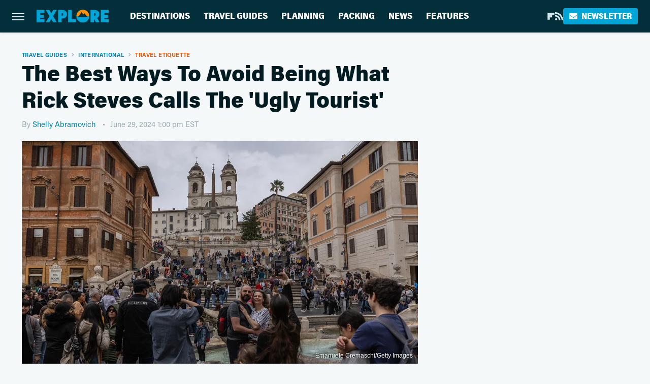

--- FILE ---
content_type: text/html; charset=UTF-8
request_url: https://www.explore.com/1610013/rick-steves-reveals-how-to-avoid-ugly-tourist/
body_size: 17458
content:
<!DOCTYPE html>
<html xmlns="http://www.w3.org/1999/xhtml" lang="en-US">
<head>
            
        <script type="text/javascript" async="async" data-noptimize="1" data-cfasync="false" src="https://scripts.mediavine.com/tags/explore.js"></script>            <link rel="preload" href="/wp-content/themes/unified/css/article.explore.min.css?design=3&v=1761058487" as="style"><link rel="preload" href="https://www.explore.com/img/gallery/the-best-ways-to-avoid-being-what-rick-steves-calls-the-ugly-tourist/intro-1719355373.sm.webp" as="image">
<link class="preloadFont" rel="preload" href="https://www.explore.com/font/acumin-pro-regular.woff2" as="font" crossorigin>
<link class="preloadFont" rel="preload" href="https://www.explore.com/font/acumin-pro-bold.woff2" as="font" crossorigin>
<link class="preloadFont" rel="preload" href="https://www.explore.com/font/acumin-pro-semicondensed-bold.woff2" as="font" crossorigin>

        <link rel="stylesheet" type="text/css" href="/wp-content/themes/unified/css/article.explore.min.css?design=3&v=1761058487" />
        <meta http-equiv="Content-Type" content="text/html; charset=utf8" />
        <meta name="viewport" content="width=device-width, initial-scale=1.0">
        <meta http-equiv="Content-Security-Policy" content="block-all-mixed-content" />
        <meta http-equiv="X-UA-Compatible" content="IE=10" />
        
        
                <meta name="robots" content="max-image-preview:large">
        <meta name="thumbnail" content="https://www.explore.com/img/gallery/the-best-ways-to-avoid-being-what-rick-steves-calls-the-ugly-tourist/l-intro-1719355373.jpg">
        <title>The Best Ways To Avoid Being What Rick Steves Calls The 'Ugly Tourist'</title>
        <meta name='description' content="According to Rick Steves, one of the worst types of travelers is the ugly tourist, which he says is like a disease. Here&rsquo;s how to avoid becoming one yourself." />
        <meta property="mrf:tags" content="Content Type:Legacy Article;Primary Category:Travel Etiquette;Category:Travel Guides;Category:International;Category:Travel Etiquette;Headline Approver:Lennon Cummings;Trello Board:Legacy;Pitcher:Lennon Cummings" />
        
                <meta property="og:site_name" content="Explore" />
        <meta property="og:title" content="The Best Ways To Avoid Being What Rick Steves Calls The 'Ugly Tourist' - Explore">
        <meta property="og:image" content="https://www.explore.com/img/gallery/the-best-ways-to-avoid-being-what-rick-steves-calls-the-ugly-tourist/l-intro-1719355373.jpg" />
        <meta property="og:description" content="According to Rick Steves, one of the worst types of travelers is the ugly tourist, which he says is like a disease. Here&rsquo;s how to avoid becoming one yourself.">
        <meta property="og:type" content="article">
        <meta property="og:url" content="https://www.explore.com/1610013/rick-steves-reveals-how-to-avoid-ugly-tourist/">
                <meta name="twitter:title" content="The Best Ways To Avoid Being What Rick Steves Calls The 'Ugly Tourist' - Explore">
        <meta name="twitter:description" content="According to Rick Steves, one of the worst types of travelers is the ugly tourist, which he says is like a disease. Here&rsquo;s how to avoid becoming one yourself.">
        <meta name="twitter:card" content="summary_large_image">
        <meta name="twitter:image" content="https://www.explore.com/img/gallery/the-best-ways-to-avoid-being-what-rick-steves-calls-the-ugly-tourist/l-intro-1719355373.jpg">
            <meta property="article:published_time" content="2024-06-29T17:00:01+00:00" />
    <meta property="article:modified_time" content="2024-06-29T17:00:01+00:00" />
    <meta property="article:author" content="Shelly Abramovich" />
        
        <link rel="shortcut icon" href="https://www.explore.com/img/explore-favicon-448x448.png">
        <link rel="icon" href="https://www.explore.com/img/explore-favicon-448x448.png">
        <link rel="canonical" href="https://www.explore.com/1610013/rick-steves-reveals-how-to-avoid-ugly-tourist/"/>
        <link rel="alternate" type="application/rss+xml" title="Travel Etiquette - Explore" href="https://www.explore.com/category/travel-etiquette/feed/" />

        
        <script type="application/ld+json">{"@context":"http:\/\/schema.org","@type":"Article","mainEntityOfPage":{"@type":"WebPage","@id":"https:\/\/www.explore.com\/1610013\/rick-steves-reveals-how-to-avoid-ugly-tourist\/","url":"https:\/\/www.explore.com\/1610013\/rick-steves-reveals-how-to-avoid-ugly-tourist\/","breadcrumb":{"@type":"BreadcrumbList","itemListElement":[{"@type":"ListItem","position":1,"item":{"@id":"https:\/\/www.explore.com\/category\/travel-guides\/","name":"Travel Guides"}},{"@type":"ListItem","position":2,"item":{"@id":"https:\/\/www.explore.com\/category\/international\/","name":"International"}},{"@type":"ListItem","position":3,"item":{"@id":"https:\/\/www.explore.com\/category\/travel-etiquette\/","name":"Travel Etiquette"}}]}},"isAccessibleForFree":true,"headline":"The Best Ways To Avoid Being What Rick Steves Calls The 'Ugly Tourist'","image":{"@type":"ImageObject","url":"https:\/\/www.explore.com\/img\/gallery\/the-best-ways-to-avoid-being-what-rick-steves-calls-the-ugly-tourist\/l-intro-1719355373.jpg","height":898,"width":1600},"datePublished":"2024-06-29T17:00:01+00:00","dateModified":"2024-06-29T17:00:01+00:00","author":[{"@type":"Person","name":"Shelly Abramovich","description":"Shelly has worked as a writer and marketing coordinator, primary and high school art teacher, film production designer, project coordinator for new media exhibits, and more since the start of her career. Born in Israel, raised in Latvia, and immigrated to Canada, her multicultural background has inspired much of her wanderlust.","url":"https:\/\/www.explore.com\/author\/shellyabramovich\/","knowsAbout":["Budget Travel","Asia & Europe","Offbeat Adventures"],"alumniOf":[{"@type":"Organization","name":"Toronto Metropolitan University"},{"@type":"Organization","name":"RMIT University"},{"@type":"Organization","name":"University of Toronto"}],"sameAs":["https:\/\/www.instagram.com\/shelly.abr","https:\/\/www.linkedin.com\/in\/shellyabramovich"]}],"publisher":{"@type":"Organization","address":{"@type":"PostalAddress","streetAddress":"11787 Lantern Road #201","addressLocality":"Fishers","addressRegion":"IN","postalCode":"46038","addressCountry":"US"},"contactPoint":{"@type":"ContactPoint","telephone":"(908) 514-8038","contactType":"customer support","email":"staff@explore.com"},"publishingPrinciples":"https:\/\/www.explore.com\/policies\/","@id":"https:\/\/www.explore.com\/","name":"Explore","url":"https:\/\/www.explore.com\/","logo":{"@type":"ImageObject","url":"https:\/\/www.explore.com\/img\/explore-meta-image-1280x720.png","caption":"Explore Logo"},"description":"The one-stop destination for vacation guides, travel tips, and planning advice - all from local experts and tourism specialists.","sameAs":["https:\/\/flipboard.com\/@Exploredotcom","https:\/\/subscribe.explore.com\/newsletter"]},"description":"According to Rick Steves, one of the worst types of travelers is the ugly tourist, which he says is like a disease. Here&rsquo;s how to avoid becoming one yourself."}</script>
                </head>
<body>
<div id="wrapper">
    <div class="page-wrap">
        <header id="header" class="">
            <div class="nav-drop">
                <div class="jcf-scrollable">
                    <div class="aside-holder">
                                    <nav id="aside-nav">
                <div class="nav-top">
                    <div class="logo">
                        <a href="/" class="logo-holder">
                            <img src="https://www.explore.com/img/explore-logo.svg" alt="Explore" width="139" height="25">
                        </a>
                        <a href="#" class="nav-opener close"></a>
                    </div>
                </div>
                
                <ul class="main-nav"><li class="navlink navlink-destinations"><a href="/category/destinations/">Destinations</a><input type="checkbox" id="subnav-button-destinations"><label for="subnav-button-destinations"></label><ul class="main-nav"><li class="subnavlink navlink-united-states"><a href="/category/united-states/">United States</a></li><li class="subnavlink navlink-canada"><a href="/category/canada/">Canada</a></li><li class="subnavlink navlink-caribbean"><a href="/category/caribbean/">Caribbean</a></li><li class="subnavlink navlink-mexico"><a href="/category/mexico/">Mexico</a></li><li class="subnavlink navlink-central-and-south-america"><a href="/category/central-and-south-america/">Central & South America</a></li><li class="subnavlink navlink-europe"><a href="/category/europe/">Europe</a></li><li class="subnavlink navlink-asia"><a href="/category/asia/">Asia</a></li><li class="subnavlink navlink-india"><a href="/category/india/">India</a></li><li class="subnavlink navlink-australia-and-new-zealand"><a href="/category/australia-and-new-zealand/">Australia & New Zealand</a></li><li class="subnavlink navlink-middle-east"><a href="/category/middle-east/">Middle East</a></li><li class="subnavlink navlink-africa"><a href="/category/africa/">Africa</a></li></ul></li><li class="navlink navlink-travel-guides"><a href="/category/travel-guides/">Travel Guides</a><input type="checkbox" id="subnav-button-travel-guides"><label for="subnav-button-travel-guides"></label><ul class="main-nav"><li class="subnavlink navlink-weekend-getaways"><a href="/category/weekend-getaways/">Weekend Getaways</a></li><li class="subnavlink navlink-international"><a href="/category/international/">International</a></li><li class="subnavlink navlink-travel-safety-guides"><a href="/category/travel-safety-guides/">Safety</a></li><li class="subnavlink navlink-outdoor-adventures"><a href="/category/outdoor-adventures/">Outdoor Adventures</a></li><li class="subnavlink navlink-family-friendly"><a href="/category/family-friendly/">Family Friendly</a></li><li class="subnavlink navlink-couples"><a href="/category/couples/">Couples</a></li><li class="subnavlink navlink-solo-travel"><a href="/category/solo-travel/">Solo Travel</a></li><li class="subnavlink navlink-beach-vacations"><a href="/category/beach-vacations/">Beach Vacations</a></li><li class="subnavlink navlink-road-trips"><a href="/category/road-trips/">Road Trips</a></li><li class="subnavlink navlink-cruises"><a href="/category/cruises/">Cruises</a></li><li class="subnavlink navlink-culinary-vacations"><a href="/category/culinary-vacations/">Culinary Vacations</a></li></ul></li><li class="navlink navlink-planning"><a href="/category/planning/">Planning</a><input type="checkbox" id="subnav-button-planning"><label for="subnav-button-planning"></label><ul class="main-nav"><li class="subnavlink navlink-booking"><a href="/category/booking/">Booking</a></li><li class="subnavlink navlink-planes-trains-and-automobiles"><a href="/category/planes-trains-and-automobiles/">Planes, Trains & Automobiles</a></li><li class="subnavlink navlink-all-inclusive-resorts"><a href="/category/all-inclusive-resorts/">All-Inclusive Resorts</a></li><li class="subnavlink navlink-hotels"><a href="/category/hotels/">Hotels</a></li><li class="subnavlink navlink-airbnb-rentals"><a href="/category/airbnb-rentals/">Airbnb & Rentals</a></li><li class="subnavlink navlink-timeshares"><a href="/category/timeshares/">Timeshares</a></li><li class="subnavlink navlink-car-rentals"><a href="/category/car-rentals/">Car Rentals</a></li></ul></li><li class="navlink navlink-packing"><a href="/category/packing/">Packing</a><input type="checkbox" id="subnav-button-packing"><label for="subnav-button-packing"></label><ul class="main-nav"><li class="subnavlink navlink-tips-and-hacks"><a href="/category/tips-and-hacks/">Tips & Hacks</a></li><li class="subnavlink navlink-shopping-packing"><a href="/category/shopping-packing/">Shopping</a></li><li class="subnavlink navlink-travel-style"><a href="/category/travel-style/">Travel Style</a></li><li class="subnavlink navlink-luggage"><a href="/category/luggage/">Luggage</a></li></ul></li><li class="navlink navlink-news"><a href="/category/news/">News</a></li><li class="navlink navlink-features"><a href="/category/features/">Features</a></li></ul>        <ul class="social-buttons">
            <li><a href="https://flipboard.com/@Exploredotcom" target="_blank" title="Flipboard" aria-label="Flipboard"><svg class="icon"><use xlink:href="#flipboard"></use></svg></a></li><li><a href="/feed/" target="_blank" title="RSS" aria-label="RSS"><svg class="icon"><use xlink:href="#rss"></use></svg></a></li>
            
            <li class="menu-btn newsletter-btn"><a href="https://subscribe.explore.com/newsletter?utm_source=explore&utm_medium=side-nav" target="_blank" title="Newsletter" aria-label="Newsletter"><svg class="icon"><use xlink:href="#revue"></use></svg>Newsletter</a></li>
        </ul>            <ul class="info-links">
                <li class="info-link first-info-link"><a href="/about/">About</a></li>
                <li class="info-link"><a href="/policies/">Editorial Policies</a></li>
                
                <li class="info-link"><a href="/our-experts/">Our Experts</a></li>
                <li class="info-link"><a href="https://www.explore.com/privacy-policy/" target="_blank">Privacy Policy</a></a>
                <li class="info-link"><a href="https://www.static.com/terms" target="_blank">Terms of Use</a></li>
            </ul>
            </nav>                        <div class="nav-bottom">
                            <span class="copyright-info">&copy; 2026                                <a href="https://www.static.com/" target="_blank">Static Media</a>. All Rights Reserved
                            </span>
                        </div>
                    </div>
                </div>
            </div>
            <div id="bg"></div>
         
            <div id="header-container">
                <div id="hamburger-holder">
                    <div class="hamburger nav-opener"></div>
                </div>

                    <div id="logo" class="top-nav-standard">
        <a href="/"><img src="https://www.explore.com/img/explore-logo.svg" alt="Explore" width="139" height="25"></a>
    </div>
                <div id="logo-icon" class="top-nav-scrolled">
                    <a href="/" >
                        <img src="https://www.explore.com/img/explore-icon.svg" alt="Explore" width="28" height="28">                    </a>
                </div>

                <div id="top-nav-title" class="top-nav-scrolled">The Best Ways To Avoid Being What Rick Steves Calls The 'Ugly Tourist'</div>

                            <div id="top-nav" class="top-nav-standard">
                <nav id="top-nav-holder">
                    
                    <a href="/category/destinations/" class="navlink-destinations">Destinations</a>
<a href="/category/travel-guides/" class="navlink-travel-guides">Travel Guides</a>
<a href="/category/planning/" class="navlink-planning">Planning</a>
<a href="/category/packing/" class="navlink-packing">Packing</a>
<a href="/category/news/" class="navlink-news">News</a>
<a href="/category/features/" class="navlink-features">Features</a>

                </nav>
            </div>                <svg width="0" height="0" class="hidden">
            <symbol version="1.1" xmlns="http://www.w3.org/2000/svg" viewBox="0 0 16 16" id="rss">
    <path d="M2.13 11.733c-1.175 0-2.13 0.958-2.13 2.126 0 1.174 0.955 2.122 2.13 2.122 1.179 0 2.133-0.948 2.133-2.122-0-1.168-0.954-2.126-2.133-2.126zM0.002 5.436v3.067c1.997 0 3.874 0.781 5.288 2.196 1.412 1.411 2.192 3.297 2.192 5.302h3.080c-0-5.825-4.739-10.564-10.56-10.564zM0.006 0v3.068c7.122 0 12.918 5.802 12.918 12.932h3.076c0-8.82-7.176-16-15.994-16z"></path>
</symbol>
        <symbol xmlns="http://www.w3.org/2000/svg" viewBox="0 0 512 512" id="twitter">
    <path d="M389.2 48h70.6L305.6 224.2 487 464H345L233.7 318.6 106.5 464H35.8L200.7 275.5 26.8 48H172.4L272.9 180.9 389.2 48zM364.4 421.8h39.1L151.1 88h-42L364.4 421.8z"></path>
</symbol>
        <symbol xmlns="http://www.w3.org/2000/svg" viewBox="0 0 32 32" id="facebook">
    <path d="M19 6h5V0h-5c-3.86 0-7 3.14-7 7v3H8v6h4v16h6V16h5l1-6h-6V7c0-.542.458-1 1-1z"></path>
</symbol>
        <symbol xmlns="http://www.w3.org/2000/svg" viewBox="0 0 14 14" id="flipboard">
    <path d="m 6.9999999,0.99982 5.9993001,0 0,1.99835 0,1.99357 -1.993367,0 -1.9980673,0 -0.014998,1.99357 -0.01,1.99835 -1.9980669,0.01 -1.9933674,0.0146 -0.014998,1.99835 -0.01,1.99357 -1.9834686,0 -1.9836686,0 0,-6.00006 0,-5.99994 5.9992001,0 z"></path>
</symbol>
        <symbol viewBox="0 0 24 24" xmlns="http://www.w3.org/2000/svg" id="instagram">
    <path d="M17.3183118,0.0772036939 C18.5358869,0.132773211 19.3775594,0.311686093 20.156489,0.614412318 C20.9357539,0.917263935 21.5259307,1.30117806 22.1124276,1.88767349 C22.6988355,2.47414659 23.0827129,3.06422396 23.3856819,3.84361655 C23.688357,4.62263666 23.8672302,5.46418415 23.9227984,6.68172489 C23.9916356,8.19170553 24,8.72394829 24,11.9999742 C24,15.2760524 23.9916355,15.808302 23.9227954,17.3182896 C23.8672306,18.5358038 23.6883589,19.3773584 23.3855877,20.1566258 C23.0826716,20.9358162 22.6987642,21.5259396 22.1124276,22.1122749 C21.5259871,22.6987804 20.9357958,23.0827198 20.1563742,23.3856323 C19.3772192,23.6883583 18.5357324,23.8672318 17.3183209,23.9227442 C15.8086874,23.9916325 15.2765626,24 12,24 C8.72343739,24 8.19131258,23.9916325 6.68172382,23.9227463 C5.46426077,23.8672314 4.62270711,23.6883498 3.84342369,23.3855738 C3.0641689,23.0827004 2.47399369,22.6987612 1.88762592,22.1123283 C1.30117312,21.525877 0.91721975,20.9357071 0.614318116,20.1563835 C0.311643016,19.3773633 0.132769821,18.5358159 0.0772038909,17.3183251 C0.0083529426,15.8092887 0,15.2774634 0,11.9999742 C0,8.7225328 0.00835296697,8.19071076 0.0772047368,6.68165632 C0.132769821,5.46418415 0.311643016,4.62263666 0.614362729,3.84350174 C0.91719061,3.06430165 1.30113536,2.4741608 1.88757245,1.88772514 C2.47399369,1.30123879 3.0641689,0.917299613 3.84345255,0.614414972 C4.62236201,0.311696581 5.46409415,0.132773979 6.68163888,0.0772035898 C8.19074867,0.00835221992 8.72252573,0 12,0 C15.2774788,0 15.8092594,0.00835235053 17.3183118,0.0772036939 Z M12,2.66666667 C8.75959504,2.66666667 8.26400713,2.67445049 6.80319929,2.74109814 C5.87614637,2.78341009 5.31952221,2.90172878 4.80947575,3.09995521 C4.37397765,3.26922052 4.09725505,3.44924273 3.77324172,3.77329203 C3.44916209,4.09737087 3.26913181,4.37408574 3.09996253,4.80937168 C2.90169965,5.31965737 2.78340891,5.87618164 2.74109927,6.80321713 C2.67445122,8.26397158 2.66666667,8.75960374 2.66666667,11.9999742 C2.66666667,15.2403924 2.67445121,15.7360281 2.74109842,17.1967643 C2.78340891,18.1238184 2.90169965,18.6803426 3.09990404,19.1904778 C3.26914133,19.6259017 3.44919889,19.9026659 3.77329519,20.2267614 C4.09725505,20.5507573 4.37397765,20.7307795 4.80932525,20.8999863 C5.31971515,21.0982887 5.87621193,21.2165784 6.80323907,21.2588497 C8.26460439,21.3255353 8.76051223,21.3333333 12,21.3333333 C15.2394878,21.3333333 15.7353956,21.3255353 17.1968056,21.2588476 C18.123775,21.216579 18.6802056,21.0982995 19.1905083,20.9000309 C19.6260288,20.7307713 19.9027426,20.5507596 20.2267583,20.226708 C20.5507492,19.9027179 20.7308046,19.6259456 20.9000375,19.1906283 C21.0983009,18.6803412 21.2165908,18.1238118 21.2588986,17.196779 C21.3255376,15.7350718 21.3333333,15.2390126 21.3333333,11.9999742 C21.3333333,8.76098665 21.3255376,8.26493375 21.2589016,6.80323567 C21.2165911,5.87618164 21.0983004,5.31965737 20.9001178,4.80957831 C20.7308131,4.37403932 20.550774,4.09729207 20.2267583,3.77324038 C19.9027658,3.44924868 19.6260264,3.26922777 19.1905015,3.09996643 C18.6803988,2.90171817 18.1238378,2.78341062 17.1967608,2.74109868 C15.7359966,2.67445057 15.2404012,2.66666667 12,2.66666667 Z M12,18.2222222 C8.56356156,18.2222222 5.77777778,15.4364384 5.77777778,12 C5.77777778,8.56356156 8.56356156,5.77777778 12,5.77777778 C15.4364384,5.77777778 18.2222222,8.56356156 18.2222222,12 C18.2222222,15.4364384 15.4364384,18.2222222 12,18.2222222 Z M12,15.5555556 C13.9636791,15.5555556 15.5555556,13.9636791 15.5555556,12 C15.5555556,10.0363209 13.9636791,8.44444444 12,8.44444444 C10.0363209,8.44444444 8.44444444,10.0363209 8.44444444,12 C8.44444444,13.9636791 10.0363209,15.5555556 12,15.5555556 Z M18.2222222,7.11111111 C17.4858426,7.11111111 16.8888889,6.51415744 16.8888889,5.77777778 C16.8888889,5.04139811 17.4858426,4.44444444 18.2222222,4.44444444 C18.9586019,4.44444444 19.5555556,5.04139811 19.5555556,5.77777778 C19.5555556,6.51415744 18.9586019,7.11111111 18.2222222,7.11111111 Z"/>
</symbol>
         <symbol xmlns="http://www.w3.org/2000/svg" viewBox="0 0 448 512" id="linkedin">
    <path d="M100.3 448H7.4V148.9h92.9zM53.8 108.1C24.1 108.1 0 83.5 0 53.8a53.8 53.8 0 0 1 107.6 0c0 29.7-24.1 54.3-53.8 54.3zM447.9 448h-92.7V302.4c0-34.7-.7-79.2-48.3-79.2-48.3 0-55.7 37.7-55.7 76.7V448h-92.8V148.9h89.1v40.8h1.3c12.4-23.5 42.7-48.3 87.9-48.3 94 0 111.3 61.9 111.3 142.3V448z"/>
</symbol>
        <symbol xmlns="http://www.w3.org/2000/svg" viewBox="0 0 240.1 113.49" id="muckrack">
    <path class="b" d="M223.2,73.59c11.2-7.6,16.8-20.3,16.9-33.3C240.1,20.39,226.8.09,199.4.09c-8.35-.1-18.27-.1-28.14-.07-9.86.02-19.66.07-27.76.07v113.4h29.6v-35h17l17.1,35h30.6l.8-5-18.7-33.4c2.5-.8,3.3-1.5,3.3-1.5ZM199,54.29h-25.8v-29.7h25.8c8.4,0,12.3,7.4,12.3,14.6s-4.1,15.1-12.3,15.1Z"/><polygon class="b" points="0 .14 10.9 .14 64.5 49.24 117.9 .14 129.3 .14 129.3 113.34 99.7 113.34 99.7 54.24 66.1 83.74 62.7 83.74 29.6 54.24 29.6 113.34 0 113.34 0 .14"/>
</symbol>
        <symbol xmlns="http://www.w3.org/2000/svg" viewBox="7 2 2 12" id="youtube">
    <path d="M15.841 4.8c0 0-0.156-1.103-0.637-1.587-0.609-0.637-1.291-0.641-1.603-0.678-2.237-0.163-5.597-0.163-5.597-0.163h-0.006c0 0-3.359 0-5.597 0.163-0.313 0.038-0.994 0.041-1.603 0.678-0.481 0.484-0.634 1.587-0.634 1.587s-0.159 1.294-0.159 2.591v1.213c0 1.294 0.159 2.591 0.159 2.591s0.156 1.103 0.634 1.588c0.609 0.637 1.409 0.616 1.766 0.684 1.281 0.122 5.441 0.159 5.441 0.159s3.363-0.006 5.6-0.166c0.313-0.037 0.994-0.041 1.603-0.678 0.481-0.484 0.637-1.588 0.637-1.588s0.159-1.294 0.159-2.591v-1.213c-0.003-1.294-0.162-2.591-0.162-2.591zM6.347 10.075v-4.497l4.322 2.256-4.322 2.241z"></path>
</symbol>
        <symbol xmlns="http://www.w3.org/2000/svg" viewBox="0 0 512 512" id="pinterest">
    <g>
    <path d="M220.646,338.475C207.223,408.825,190.842,476.269,142.3,511.5
            c-14.996-106.33,21.994-186.188,39.173-270.971c-29.293-49.292,3.518-148.498,65.285-124.059
            c76.001,30.066-65.809,183.279,29.38,202.417c99.405,19.974,139.989-172.476,78.359-235.054
            C265.434-6.539,95.253,81.775,116.175,211.161c5.09,31.626,37.765,41.22,13.062,84.884c-57.001-12.65-74.005-57.6-71.822-117.533
            c3.53-98.108,88.141-166.787,173.024-176.293c107.34-12.014,208.081,39.398,221.991,140.376
            c15.67,113.978-48.442,237.412-163.23,228.529C258.085,368.704,245.023,353.283,220.646,338.475z">
    </path>
    </g>
</symbol>
        <symbol xmlns="http://www.w3.org/2000/svg" viewBox="0 0 32 32" id="tiktok">
    <path d="M 22.472559,-3.8146973e-6 C 23.000559,4.5408962 25.535059,7.2481962 29.941559,7.5361962 v 5.1073998 c -2.5536,0.2496 -4.7905,-0.5856 -7.3922,-2.1601 v 9.5523 c 0,12.1348 -13.2292004,15.927 -18.5478004,7.2291 -3.4177,-5.597 -1.3248,-15.4181 9.6387004,-15.8117 v 5.3857 c -0.8352,0.1344 -1.728,0.3456 -2.5441,0.6241 -2.4384004,0.8256 -3.8209004,2.3712 -3.4369004,5.0977 0.7392,5.2226 10.3204004,6.7682 9.5235004,-3.4369 V 0.00959619 h 5.2898 z" />
</symbol>
        <symbol xmlns="http://www.w3.org/2000/svg" viewBox="0 0 32 32" id="twitch">
    <path d="M3 0l-3 5v23h8v4h4l4-4h5l9-9v-19h-27zM26 17l-5 5h-5l-4 4v-4h-6v-18h20v13z"></path><path d="M19 8h3v8h-3v-8z"></path><path d="M13 8h3v8h-3v-8z"></path>
</symbol>
        <symbol xmlns="http://www.w3.org/2000/svg" viewBox="0 0 512.016 512.016" id="snapchat" >
    <g>
        <g>
            <path d="M500.459,375.368c-64.521-10.633-93.918-75.887-97.058-83.294c-0.06-0.145-0.307-0.666-0.375-0.819
                c-3.234-6.571-4.036-11.904-2.347-15.838c3.388-8.013,17.741-12.553,26.931-15.462c2.586-0.836,5.009-1.604,6.938-2.372
                c18.586-7.339,27.913-16.717,27.716-27.895c-0.179-8.866-7.134-17.007-17.434-20.651c-3.55-1.485-7.774-2.295-11.887-2.295
                c-2.842,0-7.066,0.401-11.102,2.287c-7.868,3.678-14.865,5.658-20.156,5.888c-2.355-0.094-4.139-0.486-5.427-0.922
                c0.162-2.79,0.35-5.658,0.529-8.585l0.094-1.493c2.193-34.807,4.915-78.123-6.673-104.081
                c-34.27-76.834-106.999-82.807-128.478-82.807l-10.018,0.094c-21.436,0-94.029,5.965-128.265,82.756
                c-11.614,26.018-8.866,69.316-6.664,104.115c0.213,3.422,0.427,6.758,0.614,10.01c-1.468,0.503-3.584,0.947-6.46,0.947
                c-6.161,0-13.542-1.997-21.931-5.922c-12.126-5.683-34.295,1.911-37.291,17.647c-1.63,8.516,1.801,20.796,27.383,30.908
                c1.988,0.785,4.489,1.587,7.561,2.56c8.576,2.722,22.929,7.27,26.325,15.266c1.681,3.951,0.879,9.284-2.662,16.512
                c-1.263,2.944-31.65,72.124-98.765,83.174c-6.963,1.143-11.93,7.322-11.537,14.353c0.111,1.954,0.563,3.917,1.399,5.897
                c5.641,13.193,27.119,22.349,67.55,28.766c0.887,2.295,1.92,7.006,2.509,9.737c0.853,3.9,1.749,7.927,2.97,12.1
                c1.229,4.224,4.881,11.307,15.445,11.307c3.575,0,7.714-0.811,12.211-1.681c6.468-1.271,15.309-2.995,26.274-2.995
                c6.084,0,12.416,0.546,18.825,1.604c12.092,2.005,22.699,9.506,35.004,18.202c18.116,12.809,34.586,22.605,67.524,22.605
                c0.87,0,1.732-0.026,2.577-0.085c1.22,0.06,2.449,0.085,3.695,0.085c28.851,0,54.246-7.62,75.494-22.63
                c11.742-8.311,22.835-16.162,34.935-18.176c6.426-1.058,12.766-1.604,18.85-1.604c10.513,0,18.901,1.348,26.385,2.816
                c5.06,0.998,9.02,1.476,12.672,1.476c7.373,0,12.8-4.053,14.874-11.127c1.195-4.113,2.091-8.021,2.961-12.015
                c0.461-2.125,1.57-7.211,2.509-9.66c39.851-6.34,60.203-15.138,65.835-28.297c0.845-1.894,1.34-3.9,1.476-6.033
                C512.372,382.707,507.422,376.529,500.459,375.368z"/>
        </g>
    </g>
</symbol>
        <symbol xmlns="http://www.w3.org/2000/svg" viewBox="0 0 192 192" id="threads">
    <path d="M141.537 88.9883C140.71 88.5919 139.87 88.2104 139.019 87.8451C137.537 60.5382 122.616 44.905 97.5619 44.745C97.4484 44.7443 97.3355 44.7443 97.222 44.7443C82.2364 44.7443 69.7731 51.1409 62.102 62.7807L75.881 72.2328C81.6116 63.5383 90.6052 61.6848 97.2286 61.6848C97.3051 61.6848 97.3819 61.6848 97.4576 61.6855C105.707 61.7381 111.932 64.1366 115.961 68.814C118.893 72.2193 120.854 76.925 121.825 82.8638C114.511 81.6207 106.601 81.2385 98.145 81.7233C74.3247 83.0954 59.0111 96.9879 60.0396 116.292C60.5615 126.084 65.4397 134.508 73.775 140.011C80.8224 144.663 89.899 146.938 99.3323 146.423C111.79 145.74 121.563 140.987 128.381 132.296C133.559 125.696 136.834 117.143 138.28 106.366C144.217 109.949 148.617 114.664 151.047 120.332C155.179 129.967 155.42 145.8 142.501 158.708C131.182 170.016 117.576 174.908 97.0135 175.059C74.2042 174.89 56.9538 167.575 45.7381 153.317C35.2355 139.966 29.8077 120.682 29.6052 96C29.8077 71.3178 35.2355 52.0336 45.7381 38.6827C56.9538 24.4249 74.2039 17.11 97.0132 16.9405C119.988 17.1113 137.539 24.4614 149.184 38.788C154.894 45.8136 159.199 54.6488 162.037 64.9503L178.184 60.6422C174.744 47.9622 169.331 37.0357 161.965 27.974C147.036 9.60668 125.202 0.195148 97.0695 0H96.9569C68.8816 0.19447 47.2921 9.6418 32.7883 28.0793C19.8819 44.4864 13.2244 67.3157 13.0007 95.9325L13 96L13.0007 96.0675C13.2244 124.684 19.8819 147.514 32.7883 163.921C47.2921 182.358 68.8816 191.806 96.9569 192H97.0695C122.03 191.827 139.624 185.292 154.118 170.811C173.081 151.866 172.51 128.119 166.26 113.541C161.776 103.087 153.227 94.5962 141.537 88.9883ZM98.4405 129.507C88.0005 130.095 77.1544 125.409 76.6196 115.372C76.2232 107.93 81.9158 99.626 99.0812 98.6368C101.047 98.5234 102.976 98.468 104.871 98.468C111.106 98.468 116.939 99.0737 122.242 100.233C120.264 124.935 108.662 128.946 98.4405 129.507Z" />
</symbol>
        <symbol xmlns="http://www.w3.org/2000/svg" viewBox="0 0 512 512" id="bluesky">
    <path d="M111.8 62.2C170.2 105.9 233 194.7 256 242.4c23-47.6 85.8-136.4 144.2-180.2c42.1-31.6 110.3-56 110.3 21.8c0 15.5-8.9 130.5-14.1 149.2C478.2 298 412 314.6 353.1 304.5c102.9 17.5 129.1 75.5 72.5 133.5c-107.4 110.2-154.3-27.6-166.3-62.9l0 0c-1.7-4.9-2.6-7.8-3.3-7.8s-1.6 3-3.3 7.8l0 0c-12 35.3-59 173.1-166.3 62.9c-56.5-58-30.4-116 72.5-133.5C100 314.6 33.8 298 15.7 233.1C10.4 214.4 1.5 99.4 1.5 83.9c0-77.8 68.2-53.4 110.3-21.8z"/>
</symbol>
        <symbol xmlns="http://www.w3.org/2000/svg" viewBox="0 0 618 478" id="google">
    <path d="M617.84 456.59C617.82 467.86 608.68 477 597.41 477.02H20.43C9.16 477 0.02 467.86 0 456.59V20.43C0.02 9.16 9.16 0.02 20.43 0H597.41C608.68 0.02 617.82 9.16 617.84 20.43V456.59ZM516.79 342.6V302.74C516.79 301.26 515.59 300.06 514.11 300.06H335.02V345.46H514.11C515.61 345.44 516.82 344.2 516.79 342.7C516.79 342.67 516.79 342.64 516.79 342.6ZM544.02 256.35V216.31C544.04 214.83 542.86 213.61 541.38 213.59C541.37 213.59 541.35 213.59 541.34 213.59H335.02V258.99H541.34C542.79 259.02 543.99 257.86 544.02 256.41C544.02 256.36 544.02 256.32 544.02 256.27V256.36V256.35ZM516.79 170.1V129.88C516.79 128.4 515.59 127.2 514.11 127.2H335.02V172.6H514.11C515.56 172.58 516.74 171.42 516.79 169.97V170.11V170.1ZM180.59 218.08V258.93H239.6C234.74 283.9 212.77 302.01 180.59 302.01C144.24 300.72 115.81 270.2 117.11 233.84C118.34 199.3 146.05 171.59 180.59 170.36C196.12 170.1 211.13 175.97 222.35 186.7L253.49 155.6C233.78 137.06 207.65 126.88 180.59 127.18C120.42 127.18 71.64 175.96 71.64 236.13C71.64 296.3 120.42 345.08 180.59 345.08C240.76 345.08 285 300.82 285 238.49C284.96 231.59 284.39 224.69 283.27 217.88L180.59 218.06V218.08Z"/>
</symbol>
        <symbol id="website" viewBox="0 0 17 17" xmlns="http://www.w3.org/2000/svg">
    <path fill-rule="evenodd" clip-rule="evenodd" d="M1.91041 1.47245C3.56879 -0.185927 6.25755 -0.185927 7.91592 1.47245L10.9186 4.47521C12.577 6.13361 12.577 8.82231 10.9186 10.4807C10.5041 10.8954 9.83185 10.8954 9.41728 10.4807C9.00271 10.0661 9.00271 9.39389 9.41728 8.97932C10.2465 8.15019 10.2465 6.80573 9.41728 5.97659L6.41454 2.97383C5.58535 2.14465 4.24097 2.14465 3.41178 2.97383C2.58261 3.80302 2.58261 5.1474 3.41178 5.97659L4.16248 6.72728C4.57708 7.14185 4.57707 7.81407 4.16248 8.22864C3.74789 8.64321 3.07569 8.64321 2.6611 8.22864L1.91041 7.47796C0.252031 5.81959 0.252031 3.13083 1.91041 1.47245ZM7.91592 5.9766C8.33049 6.39116 8.33049 7.06339 7.91592 7.47796C7.08678 8.3072 7.08678 9.65155 7.91592 10.4807L10.9186 13.4835C11.7479 14.3127 13.0922 14.3127 13.9215 13.4835C14.7506 12.6543 14.7506 11.3099 13.9215 10.4807L13.1708 9.73C12.7561 9.31544 12.7561 8.64321 13.1708 8.22864C13.5854 7.81407 14.2575 7.81407 14.6722 8.22864L15.4228 8.97932C17.0812 10.6377 17.0812 13.3265 15.4228 14.9849C13.7645 16.6433 11.0757 16.6433 9.41728 14.9849L6.41455 11.9822C4.75618 10.3238 4.75618 7.63498 6.41455 5.9766C6.82912 5.562 7.50135 5.562 7.91592 5.9766Z"/>
</symbol>
            <symbol xmlns="http://www.w3.org/2000/svg" viewBox="0 0 512 512" id="revue">
        <path d="M48 64C21.5 64 0 85.5 0 112c0 15.1 7.1 29.3 19.2 38.4L236.8 313.6c11.4 8.5 27 8.5 38.4 0L492.8 150.4c12.1-9.1 19.2-23.3 19.2-38.4c0-26.5-21.5-48-48-48H48zM0 176V384c0 35.3 28.7 64 64 64H448c35.3 0 64-28.7 64-64V176L294.4 339.2c-22.8 17.1-54 17.1-76.8 0L0 176z"/>
    </symbol>
        
        
        
        <symbol xmlns="http://www.w3.org/2000/svg" viewBox="0 0 16 16" id="advertise">
            <g clip-path="url(#clip0_1911_5435)">
            <path fill-rule="evenodd" clip-rule="evenodd" d="M12 1.40497L2.26973 4.27073L0 2.34144V12.6558L2.26967 10.7271L3.84476 11.191V14.1933C3.84529 15.229 4.55813 16.067 5.43904 16.0676H9.23405C9.67247 16.0682 10.0745 15.8571 10.3609 15.5183C10.6488 15.1814 10.8284 14.709 10.8278 14.1932V13.2478L12 13.593V1.40497ZM5.09306 14.5997C5.00434 14.4935 4.95039 14.3537 4.94986 14.1932V11.5168L9.72281 12.9219V14.1932C9.72227 14.3537 9.66885 14.4935 9.5796 14.5997C9.48985 14.7047 9.37052 14.7676 9.23409 14.7676H5.4391C5.30214 14.7676 5.18281 14.7047 5.09306 14.5997Z" />
            <path d="M13 1.11045L17 -0.067627V15.0654L13 13.8875V1.11045Z" />
            </g>
            <defs>
            <clipPath id="clip0_1911_5435">
            <rect width="16" height="16" fill="white"/>
            </clipPath>
            </defs>
        </symbol>
    
</svg>                    <nav id="social-nav-holder" class="top-nav-standard">
        <ul class="social-buttons">
            <li><a href="https://flipboard.com/@Exploredotcom" target="_blank" title="Flipboard" aria-label="Flipboard"><svg class="icon"><use xlink:href="#flipboard"></use></svg></a></li><li><a href="/feed/" target="_blank" title="RSS" aria-label="RSS"><svg class="icon"><use xlink:href="#rss"></use></svg></a></li>
            
            <li class="menu-btn newsletter-btn"><a href="https://subscribe.explore.com/newsletter?utm_source=explore&utm_medium=top-nav" target="_blank" title="Newsletter" aria-label="Newsletter"><svg class="icon"><use xlink:href="#revue"></use></svg>Newsletter</a></li>
        </ul>
    </nav>
                                <div id="top-nav-share" class="top-nav-scrolled"></div>
	                        </div>
            <div id="is-tablet"></div>
            <div id="is-mobile"></div>
        </header>
<main id="main" role="main" class="infinite gallery" data-post-type="articles">
    <div class="holder">
        <div id="content" class="article">
            

            <article class="news-post">
    
    
    <ul class="breadcrumbs">
<li>
<a href="/category/travel-guides/">Travel Guides</a> </li>
<li>
<a href="/category/international/">International</a> </li>
<li>
<a href="/category/travel-etiquette/">Travel Etiquette</a> </li>
</ul>
                <div class="news-article">
                <h1 class="title-gallery" data-post-id="1610013" id="title-gallery" data-author="Shelly Abramovich" data-category="travel-etiquette" data-content_type="Legacy Article" data-mod_date="2024-06-29" data-layout="Infinite" data-post_id="1610013" data-pub_date="2024-06-29" data-day="Saturday" data-dayhour="Saturday-1PM" data-pubhour="1PM" data-num_slides="3" data-num_words="700" data-pitcher="Lennon Cummings" data-trello_board="Legacy" data-intent="Legacy" data-ideation="Legacy" data-importanttopic="False">The Best Ways To Avoid Being What Rick Steves Calls The 'Ugly Tourist'</h1>
            </div>

    
                <div class="news-article">
                
                                <div class="byline-container">
                    <div class="byline-text-wrap">
                        <span class="byline-by">By</span> <a href="/author/shellyabramovich/" class="byline-author">Shelly Abramovich</a>
                        
                        <span class="byline-slash"></span>
                        <span class="byline-timestamp">
                            <time datetime="2024-06-29T17:00:01+00:00">June 29, 2024 1:00 pm EST</time></span>
                        
                    </div>
                    
                </div>
                                <div class="slide-key image-holder gallery-image-holder credit-image-wrap lead-image-holder" data-post-url="https://www.explore.com/1610013/rick-steves-reveals-how-to-avoid-ugly-tourist/" data-post-title="The best ways to avoid being what Rick Steves calls the 'ugly tourist'" data-slide-num="0" data-post-id="1610013">
                                             <picture id="pd375a81ba9c09d7fa8be4a33e6dfc86b">
                                                    <source media="(min-width: 429px)" srcset="https://www.explore.com/img/gallery/the-best-ways-to-avoid-being-what-rick-steves-calls-the-ugly-tourist/intro-1719355373.webp" type="image/webp">
                            <source media="(max-width: 428px)" srcset="https://www.explore.com/img/gallery/the-best-ways-to-avoid-being-what-rick-steves-calls-the-ugly-tourist/intro-1719355373.sm.webp" type="image/webp">
                        <img class="gallery-image " src="https://www.explore.com/img/gallery/the-best-ways-to-avoid-being-what-rick-steves-calls-the-ugly-tourist/intro-1719355373.jpg" data-slide-url="https://www.explore.com/1610013/rick-steves-reveals-how-to-avoid-ugly-tourist/" data-post-id="1610013" data-slide-num="0" data-slide-title="The best ways to avoid being what Rick Steves calls the 'ugly tourist': " width="780" height="438" alt="Mass of tourists at Spanish Steps">
                    </source></source></picture>
                    <span class="gallery-image-credit">Emanuele Cremaschi/Getty Images</span>
                    </div>
				            <div class="columns-holder ">
                
                
                <p>They walk around with selfie sticks and travel to hotspots like Capri, Bali, and Santorini only to take pictures. They go to Hard Rock Cafes, McDonald's, and Starbucks in places like Barcelona, Berlin, and Bologna. They think that everyone is out to rip them off, that food prepared without gloves is poison, and that in-and-out day trips are the best way to see Venice — which, to them, is nothing but an amusement park. They lug around massive suitcases full of stuff for a one-week trip, and make shopping their top priority. They demand AC, they must have the English-language menu, and they love the safety and comfort of tour buses. They say "thank you" instead of learning "grazie," "merci," or "danke."</p>
<p>This is what travel expert <a href="https://www.ricksteves.com/watch-read-listen/read/articles/the-ugly-tourist-and-how-not-to-be-one" target="_blank">Rick Steves</a> calls the "ugly tourist," and you know one when you see one — unless you might be guilty of being one yourself. The "ugly tourist" phenomenon has nothing to do with looks and everything to do with inconsiderate behavior, ethnocentric perspectives, and a superficial travel style. <a href="https://www.explore.com/1520815/worst-types-travelers-how-handle-them/" target="_blank">These are the worst types of travelers</a>, and whether intentionally or unintentionally, they ruin trips not only for themselves but for others. Not to mention the bad impressions and nuisance they impose on the locals! Steves explains that being an ugly tourist is a kind of disease. The only cure? A serious change in attitude. Here are some of the best ways to avoid being an ugly tourist so you can enjoy respectful and beautiful travels.</p>

            </div>
            </div>

            <div class="news-article">
                
                <h2 class="">Travel like a cultural chameleon</h2>
                                <div class="slide-key image-holder gallery-image-holder credit-image-wrap " data-post-url="https://www.explore.com/1610013/rick-steves-reveals-how-to-avoid-ugly-tourist/" data-post-title="The best ways to avoid being what Rick Steves calls the 'ugly tourist'" data-slide-num="1" data-post-id="1610013">
                                             <picture id="pc8a24c3d55425ecceba5c5386ea3faa1">
                                                    <source media="(min-width: 429px)" srcset="https://www.explore.com/img/gallery/the-best-ways-to-avoid-being-what-rick-steves-calls-the-ugly-tourist/travel-like-a-cultural-chameleon-1719355373.webp" type="image/webp">
                            <source media="(max-width: 428px)" srcset="https://www.explore.com/img/gallery/the-best-ways-to-avoid-being-what-rick-steves-calls-the-ugly-tourist/travel-like-a-cultural-chameleon-1719355373.sm.webp" type="image/webp">
                        <img class="gallery-image " src="https://www.explore.com/img/gallery/the-best-ways-to-avoid-being-what-rick-steves-calls-the-ugly-tourist/travel-like-a-cultural-chameleon-1719355373.jpg" data-slide-url="https://www.explore.com/1610013/rick-steves-reveals-how-to-avoid-ugly-tourist/" data-post-id="1610013" data-slide-num="1" data-slide-title="The best ways to avoid being what Rick Steves calls the 'ugly tourist': Travel like a cultural chameleon" width="780" height="438" alt="Manspreading on Japanese train">
                    </source></source></picture>
                    <span class="gallery-image-credit">Richlegg/Getty Images</span>
                    </div>
				            <div class="columns-holder ">
                <p>One of the simplest yet most effective ways to show respect, suggests Rick Steves, is to <a href="https://www.explore.com/1229320/essential-words-and-phrases-to-know-before-your-trip-to-france/" target="_blank">learn a few essential words and phrases in the local language</a>. Greetings, thank you, please, and sorry are simply indispensable. Even if your pronunciation isn't perfect, the attempt itself is appreciated. You can talk the talk, but you also have to walk the walk, and that includes adhering to local dress codes. Some destinations are more relaxed, while others have specific guidelines, especially concerning religious sites or conservative cultures. For example, in many European churches, covering your shoulders and knees is expected, and <a href="https://www.explore.com/1548694/type-skimpy-clothing-tourists-visiting-popular-asia-malaysia-country-avoid-wearing/" target="_blank">in certain Asian countries like Malaysia, modesty is important</a>. Researching appropriate attire before you pack can help you blend in and show respect.</p>
<p>Ultimately, every culture has its own customs that might differ significantly from what you're used to. Whether it's tipping practices, dining manners, or social norms, taking the time to learn and follow these can make a big difference. For instance, in Japan and China, it's considered rude to tip, while in America, tipping around 20% is customary. Embrace the differences and view them as part of the adventure — even if travel can sometimes be frustrating due to language barriers, different ways of doing things, and unexpected challenges. Maintaining patience and an open mind is crucial. Rick Steves recommends becoming a "cultural chameleon" and a "temporary local." Challenge yourself with the Italian-language menu, join the late-dinner culture in Spain, and bargain respectfully in Thailand.</p>

            </div>
            </div>

            <div class="news-article">
                
                <h2 class="">Little things go a long way</h2>
                                <div class="slide-key image-holder gallery-image-holder credit-image-wrap " data-post-url="https://www.explore.com/1610013/rick-steves-reveals-how-to-avoid-ugly-tourist/" data-post-title="The best ways to avoid being what Rick Steves calls the 'ugly tourist'" data-slide-num="2" data-post-id="1610013">
                                             <picture id="p0dce481847589349538217c2b71b484f">
                                                    <source media="(min-width: 429px)" srcset="https://www.explore.com/img/gallery/the-best-ways-to-avoid-being-what-rick-steves-calls-the-ugly-tourist/little-things-go-a-long-way-1719355373.webp" type="image/webp">
                            <source media="(max-width: 428px)" srcset="https://www.explore.com/img/gallery/the-best-ways-to-avoid-being-what-rick-steves-calls-the-ugly-tourist/little-things-go-a-long-way-1719355373.sm.webp" type="image/webp">
                        <img class="gallery-image " src="https://www.explore.com/img/gallery/the-best-ways-to-avoid-being-what-rick-steves-calls-the-ugly-tourist/little-things-go-a-long-way-1719355373.jpg" data-slide-url="https://www.explore.com/1610013/rick-steves-reveals-how-to-avoid-ugly-tourist/" data-post-id="1610013" data-slide-num="2" data-slide-title="The best ways to avoid being what Rick Steves calls the 'ugly tourist': Little things go a long way" width="780" height="438" alt="People walk by garbage">
                    </source></source></picture>
                    <span class="gallery-image-credit">Satjawat Boontanataweepol/Getty Images</span>
                    </div>
				            <div class="columns-holder ">
                <p>Being a responsible traveler also means being mindful of your environmental impact. This includes not littering, respecting wildlife, and being conscious of your footprint. Many destinations, like Venice and Dubrovnik, are struggling with overtourism, which puts a strain on their natural resources. This responsibility extends to man-made monuments as well, as <a href="https://www.explore.com/1511273/famous-landmarks-damaged-disturbed-tourists-destructive-behavior/" target="_blank">many famous landmarks have been left damaged or disturbed over the years</a> — from one couple who inscribed their initials in the Colosseum, to a tourist who drove a Maserati down the Spanish Steps. Locals are sick and tired of boorish tourists and are revolting with anti-tourist protests in places like the Canary Islands.</p>
<p>This recent peak in ugly tourism may be due to the influence of social media, where bad-behavior content and selfie-stick narcissism get maximal engagement. Rick Steves advises compulsive photo-takers to put down their cameras and engage with the culture and destination they came to see directly, not through a viewfinder. Photos are great souvenirs, but you just might miss the moment or ruin it altogether while trying so hard to capture it. Speaking of souvenirs, one of the best ways to positively impact the places you visit is by supporting local shops, restaurants, and markets instead of international chains — plus, you'll get a more authentic travel experience. Steves also warns against falling prey to the allure of the tourist shop. Better yet, forgo compulsive shopping altogether and focus your travel energy on immersion, respect, connection, and beauty — no "ugly" necessary. </p>

            </div>
            </div>

    
</article>                        
            <div class="under-art" data-post-url="https://www.explore.com/1610013/rick-steves-reveals-how-to-avoid-ugly-tourist/" data-post-title="The Best Ways To Avoid Being What Rick Steves Calls The 'Ugly Tourist'"> 
                
                <input type="hidden" class="next-article-url" value="https://www.explore.com/1088103/surprising-things-that-will-get-you-kicked-out-of-a-hotel/"/>
                
        	</div>
            
            

        </div>
    </div>
    <div class="sidebar-container">
                <div id="floatingAd">
                    </div>
    </div>
    </main>

</div>
</div>

            
                        <script async src="https://www.googletagmanager.com/gtag/js?id=G-S4HCNMET8L"></script>
    <script>
        window.LooperConfig = window.LooperConfig || {};
        window.dataLayer = window.dataLayer || [];
        function gtag(){dataLayer.push(arguments);} 
        gtag('js', new Date());
        window.LooperConfig.ga4tag = "G-S4HCNMET8L";
        window.LooperConfig.ga4data = {"author":"Shelly Abramovich","category":"travel-etiquette","content_type":"Legacy Article","mod_date":"2024-06-29","layout":"Infinite","post_id":1610013,"pub_date":"2024-06-29","day":"Saturday","dayhour":"Saturday-1PM","pubhour":"1PM","num_slides":3,"num_words":700,"pitcher":"Lennon Cummings","trello_board":"Legacy","intent":"Legacy","ideation":"Legacy","importantTopic":"False"};
        window.LooperConfig.categories = ["Travel Guides","International","Travel Etiquette"];
        window.LooperReady = function(){
            if ( typeof( window.LooperReadyInside ) !== 'undefined' ) {
                window.LooperReadyInside();
            }
            LooperConfig.params = false;
            try {
                LooperConfig.params = (new URL(document.location)).searchParams;
            } catch( e ) {
                //do nothing
            }
            
            var widgets = document.querySelectorAll(".zergnet-widget");
            var hasWidget = false;
            for ( i = 0; i < widgets.length; i++ ) {
                if ( !hasWidget && LoopGalObj.isVisible(widgets[i]) ) {
                    hasWidget = true;
                }
            }
            if (!hasWidget) {
                LooperConfig['ga4data']["ad_block"] = true;
            } else {
                LooperConfig['ga4data']["ad_block"] = false;
            }

            var validZSource = {"newsletter":"newsletter","flipboard":"flipboard","smartnews":"smartnews","smartnews_sponsored":"smartnews_sponsored","msnsyndicated":"msnsyndicated","newsbreakapp":"newsbreakapp","topbuzz":"topbuzz","zinf_abtest":"zinf_abtest","nexthighlights":"nexthighlights","fb":"fb","fb_ios":"fb_ios","fb_android":"fb_android","gemini":"gemini","facebook_organic":"facebook_organic","gdiscover_sponsored":"gdiscover_sponsored","googlenewsapp":"googlenewsapp","snapchat":"snapchat","dt_app":"dt_app","youtube":"youtube","opera":"opera","aol":"aol"};

            if (window.location.href.indexOf("zsource") !== -1) {
                var vars = {};
                var parts = window.location.href.replace(/[?&]+([^=&]+)=([^&]*)/gi, function (m, key, value) {
                    vars[key] = value.toLowerCase();
                });
                if (typeof( vars['zsource'] !== "undefined") && typeof( validZSource[vars['zsource']] ) !== "undefined") {
                    LooperConfig['zsource'] = validZSource[vars['zsource']];
                    document.cookie = "zsource=" + LooperConfig['zsource'] + "; path=/; max-age=600";
                }
            } else if (document.cookie.indexOf("zsource") !== -1) {
                var cookieval = document.cookie;
                var zsource = "";
                if (cookieval) {
                    var arr = cookieval.split(";");
                    if (arr.length) {
                        for (var i = 0; i < arr.length; i++) {
                            var keyval = arr[i].split("=");
                            if (keyval.length && keyval[0].indexOf("zsource") !== -1) {
                                zsource = keyval[1].trim();
                            }
                        }
                    }
                }
                if (typeof( validZSource[zsource] !== "undefined" )) {
                    LooperConfig['zsource'] = validZSource[zsource];
                }
            }

            if (typeof( LooperConfig['zsource'] ) !== "undefined") {
                LooperConfig['ga4data']["zsource"] = LooperConfig['zsource'];
            }

            // ga4 first view setup
            LooperConfig['ga4data']["first_view"] = false;
            var ga4CookieName = '_ga_S4HCNMET8L' ;

            let decodedCookie = decodeURIComponent(document.cookie);
            let decodedCookieArray = decodedCookie.split(';').map((d) => d.trim()).filter((d) => d.substring(0, ga4CookieName.length) === ga4CookieName);
            var isGa4CookiePresent =  decodedCookieArray.length > 0;
            if(!isGa4CookiePresent) {
                LooperConfig['ga4data']["first_view"] = true;
            }
            LooperConfig['ga4data']['send_page_view'] = false;
            
            LooperConfig['ga4data']['view_type'] = Looper.viewType;
            LooperConfig['ga4data']['last_id'] = Looper.lastID;
            LooperConfig['ga4data']['last_url'] = Looper.lastURL;
            LooperConfig['ga4data']['infinite_position'] = 0;
            
            gtag("config", LooperConfig.ga4tag, LooperConfig.ga4data);
            gtag("event", "page_view");
        };
    </script>
                <script type="text/javascript" src="/wp-content/themes/unified/js/loopgal.min.js?v=1763058001"></script>
        <script>
        (function(){
                    var config = {};
        config['v3UI'] = true;
config['allowFullUrlForID'] = true;

            window.LoopGalObj = new LoopGal( config );
                    window.Looper = new LoopEs();
        if ( typeof( LooperReady ) !== "undefined" ){
            LooperReady();
        }
        })();
        </script>
        
        
        <script>
    (function(){
        !function(){"use strict";function e(e){var t=!(arguments.length>1&&void 0!==arguments[1])||arguments[1],c=document.createElement("script");c.src=e,t?c.type="module":(c.async=!0,c.type="text/javascript",c.setAttribute("nomodule",""));var n=document.getElementsByTagName("script")[0];n.parentNode.insertBefore(c,n)}!function(t,c){!function(t,c,n){var a,o,r;n.accountId=c,null!==(a=t.marfeel)&&void 0!==a||(t.marfeel={}),null!==(o=(r=t.marfeel).cmd)&&void 0!==o||(r.cmd=[]),t.marfeel.config=n;var i="https://sdk.mrf.io/statics";e("".concat(i,"/marfeel-sdk.js?id=").concat(c),!0),e("".concat(i,"/marfeel-sdk.es5.js?id=").concat(c),!1)}(t,c,arguments.length>2&&void 0!==arguments[2]?arguments[2]:{})}(window,3544,{} /*config*/)}();
     })();
</script>
        
    <script async id="ebx" src="https://applets.ebxcdn.com/ebx.js"></script>

            <script>
    window.LooperConfig = window.LooperConfig || {};
    window.LooperConfig.clip = {"readmore":{"text":"Read More: "},"followus":{"text":"Follow Us: ","enabled":0},"visitus":{"text":"Visit Us At: ","enabled":0}};
    
</script>
</body>
</html>